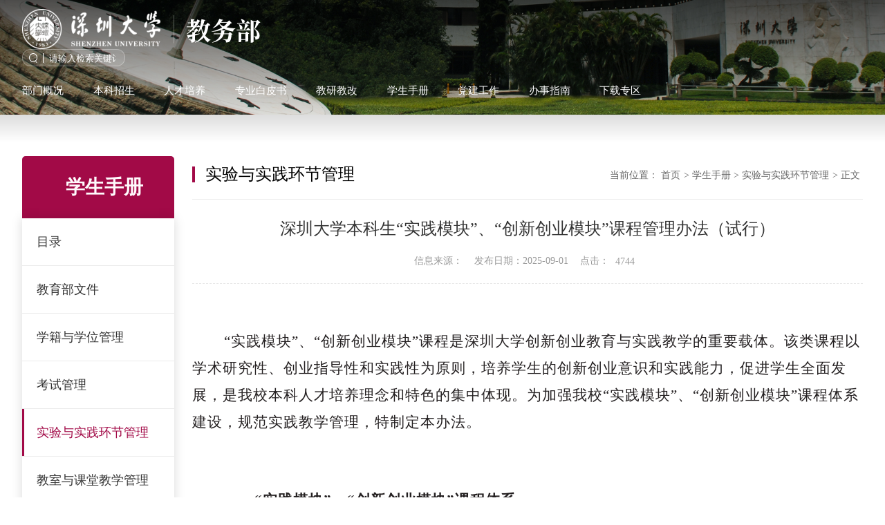

--- FILE ---
content_type: text/html
request_url: https://jwb.szu.edu.cn/info/1358/2014.htm
body_size: 53097
content:
<!DOCTYPE html>
<html lang="zh-CN">

<head>
    <meta charset="UTF-8">
    <meta name="viewport" content="width=device-width, initial-scale=1.0, maximum-scale=1.0, user-scalable=0,minimal-ui:ios">
    <meta http-equiv="X-UA-Compatible" content="ie=edge">
    <title>深圳大学本科生“实践模块”、“创新创业模块”课程管理办法（试行）-深圳大学教务部</title><meta name="pageType" content="3">
<meta name="pageTitle" content="深圳大学本科生“实践模块”、“创新创业模块”课程管理办法（试行）">
<META Name="keywords" Content="深圳大学教务部,模块,创新,创业,实践,管理,课程,本科生,大学,办法,深圳,试行" />
<META Name="description" Content="   “实践模块”、“创新创业模块”课程是深圳大学创新创业教育与实践教学的重要载体。该类课程以学术研究性、创业指导性和实践性为原则，培养学生的创新创业意识和实践能力，促进学生全面发展，是我校本科人才培养理念和特色的集中体现。为加强我校“实践模块”、“创新创业模块”课程体系建设，规范实践教学管理，特制定本办法。一、“实践模块”、“创新创业模块”课程体系课程类别课程组成学分要求学分性质实践模块实践类课..." />

    <link rel="stylesheet" href="../../style/slick.css">
    <link rel="stylesheet" href="../../style/public.css">
    <link rel="stylesheet" href="../../style/ny.css">

    <script src="../../js/jquery.js"></script>
    <script src="../../js/slick.js"></script>
    <script src="../../js/public.js"></script>


<!--Announced by Visual SiteBuilder 9-->
<script language="javascript" src="../../_sitegray/_sitegray.js"></script>
<!-- CustomerNO:77656262657232307c78475250505742000500004057 -->
<link rel="stylesheet" type="text/css" href="../../nry.vsb.css" />
<script type="text/javascript" src="/system/resource/js/counter.js"></script>
<script type="text/javascript">_jsq_(1358,'/nry.jsp',2014,2030169872)</script>
</head>

<body>
        <div class="header ">
        <div class="head wid flex">
            <div class="head-l ">
                <div class="logo ">
<!-- 网站logo图片地址请在本组件"内容配置-网站logo"处填写 -->
<a href="../../index.htm" title="深圳大学教务部"><img src="../../images/logo.png" alt="深圳大学教务部"></a></div>

            </div>
            <div class="head-r ">
                <div class="search"><!-- 3.1.3版本 -->



<script language="javascript" src="/system/resource/js/base64.js"></script><script language="javascript" src="/system/resource/js/jquery/jquery-latest.min.js"></script><script language="javascript" src="/system/resource/vue/vue.js"></script><script language="javascript" src="/system/resource/vue/bluebird.min.js"></script><script language="javascript" src="/system/resource/vue/axios.js"></script><script language="javascript" src="/system/resource/vue/polyfill.js"></script><script language="javascript" src="/system/resource/vue/token.js"></script><LINK href="/system/resource/vue/static/element/index.css" type="text/css" rel="stylesheet"><script language="javascript" src="/system/resource/vue/static/element/index.js"></script><script language="javascript" src="/system/resource/vue/static/public.js"></script><script language="javascript" src="/system/resource/openapp/search/js/containsHtmlTags.js"></script><script language="javascript" src="/system/resource/openapp/search/layui/layui.js"></script><style>
    #appu1 .qwss{
        height: 31px;
        font-size: 12px;
        min-width: 190px;
        max-width: 600px;
        width: 60%;
        margin-top: -15px;
        outline: none;
        padding-left: 10px;
        border-radius: 2px;
        border: 1px solid #e4e7ed;}
    #appu1 .tj{
        padding-left: 6px;
        letter-spacing: 5px;
        color: white;
        min-width: 53px;
        max-width: 150px;
        height: 32px;
        border: 0;
        border-radius: 2px;
        background-color: #1890FF;
        position: relative;
        top: 1px;
        width: 20%;
        margin-top: -15px;}
</style>
<div id="divu1"></div>
<script type="text/html" id="htmlu1">
    <div id="appu1">
        <div v-if="!isError">
        <span><input type="image" src="../../images/ser.png"  v-on:click="onSubmit()"></span>
            <input type="text"  placeholder="请输入检索关键词" autocomplete=off v-model=query.keyWord @keyup.enter="onSubmit">
  
        </div>
        <div v-if="isError" style="color: #b30216; font-size:18px;text-align: center;padding:20px;">
            应用维护中！
        </div>
    </div>
</script>
<script>
    $("#divu1").html($("#htmlu1").text());
</script>
<script>
    var appOwner = "2030169872";
    var token = gettoken(10);
    var urlPrefix = "/aop_component/";

    jQuery.support.cors = true;
    $.ajaxSetup({
        beforeSend: function (request, settings) {
            request.setRequestHeader("Authorization", token);
            request.setRequestHeader("owner", appOwner);
        }
    });

    new Vue({
        el: "#appu1",
        data: function () {
            return {
                query: {
                    keyWord: "",//搜索关键词
                    owner: appOwner,
                    token: token,
                    urlPrefix: urlPrefix,
                    lang:"i18n_zh_CN"
                },
                isError: false
            }
        },
        mounted: function () {
            var _this = this;
            // _this.init();
        },
        methods: {
            init: function(){
                $.ajax({
                    url: "/aop_component//webber/search/test",
                    type: "get",
                    success: function (response) {
                        if (response.code == "0000") {
                        } else if (response.code == "220") {
                            _this.isError = true;
                            console.log(response);
                        } else if (!response.code) {
                            _this.isError = true;
                            console.log(response);
                        }
                    },
                    error: function (response) {
                        _this.isError = true;
                    }
                });
            },
            onSubmit: function (e) {
                var url = "/aop_views/search/modules/resultpc/soso.html";
                if ("10" == "1" || "10" == "2") {
                    url = "" + url;
                }
                var _this = this;
                var query = _this.query;
                if (url.indexOf("?") > -1) {
                    url = url.split("?")[0];
                }
                if (query.keyWord) {
                    var query = new Base64().encode(JSON.stringify(query));
                    window.open(url + "?query=" + query);
                } else {
                    alert("请填写搜索内容")
                }
            },
        }
    })
</script>

<script>
   var appElementu1 = document.querySelector("#appu1");
   if (appElementu1 && appElementu1.__vue__) {

   } else {
      $("#divu1").html($("#htmlu1").text());
      var appOwner = "2030169872";   
      var urlPrefix = "/aop_component/";
      var ifLogin="";
      var token = ifLogin=='true'?gettoken(10, true).trim():'tourist';
      if (containsHtmlTags(token) || !token) { 
         token = 'tourist';
      }
      jQuery.support.cors = true;
      $.ajaxSetup({
        beforeSend: function (request, settings) {
            request.setRequestHeader("Authorization", token);
            request.setRequestHeader("owner", appOwner);
        }
      });
      var queryInfou1 = {
        query: {
            keyWord: "",//搜索关键词
            owner: appOwner,
            token: token,
            urlPrefix: urlPrefix,
            lang:"i18n_zh_CN"
        },
        isError: false
      };
      function keyUpFunu1(e){
        var theEvent = e || window.event;
        var keyCode = theEvent.keyCode || theEvent.which || theEvent.charCode;
        if(keyCode == 13){
          onSubmitu1();
        }
      };

      function onSubmitu1(e) {
        queryInfou1.query.keyWord= $("#appu1  .qwss").val();
        
        var url = "/aop_views/search/modules/resultpc/soso.html";      
        if ("10" == "1" || "10" == "2") {
           url = "" + url;
        }
        var query = queryInfou1.query;
        if (url.indexOf("?") > -1) {
            url = url.split("?")[0];
        }
        if (query.keyWord) {
            var query = new Base64().encode(JSON.stringify(query));
            window.open(url + "?query=" + query);
        } else {
            alert("请填写搜索内容")
        }
      };
   }
</script></div>
                <div class="head-nav "><div class="nav ">
    <ul class="flex ">
            <li><a href="../../bmgk1/bmjj.htm" title="部门概况">部门概况</a>
            <div>
                <div class="nav-ejbox ">
                    <ul>
                    <li><a href="../../bmgk1/bmjj.htm" title="部门简介">部门简介</a></li>

                    <li><a href="../../bmgk1/bmld.htm" title="部门领导">部门领导</a></li>

                    <li><a href="../../bmgk1/jgsz1.htm" title="机构设置">机构设置</a></li>
                    </ul>
                </div>
            </div>
        </li>
        <li><a href="https://zs.szu.edu.cn/index.htm" target="_blank" title="本科招生">本科招生</a>
        </li>
        <li><a href="../../rcpy/tspy.htm" title="人才培养">人才培养</a>
            <div>
                <div class="nav-ejbox ">
                    <ul>
                    <li><a href="../../rcpy/tspy.htm" title="特色培养">特色培养</a></li>

                    <li><a href="http://jingsai.szu.edu.cn/" title="学科竞赛">学科竞赛</a></li>
                    </ul>
                </div>
            </div>
        </li>
        <li><a href="../../zybps/clxy.htm" title="专业白皮书">专业白皮书</a>
        </li>
        <li><a href="../../jyjg/kcjs.htm" title="教研教改">教研教改</a>
            <div>
                <div class="nav-ejbox ">
                    <ul>
                    <li><a href="../../jyjg/kcjs.htm" title="课程建设">课程建设</a></li>

                    <li><a href="../../jyjg/jyxm.htm" title="教研项目">教研项目</a></li>

                    <li><a href="../../jyjg/jxjl1.htm" title="教学奖励">教学奖励</a></li>

                    <li><a href="../../jyjg/jxmsy/xzjxj.htm" title="教学名师">教学名师</a></li>
                    </ul>
                </div>
            </div>
        </li>
        <li class="active "><a href="../../xssc.htm" title="学生手册">学生手册</a>
            <div>
                <div class="nav-ejbox ">
                    <ul>
                    <li><a href="../../xssc/ml.htm" title="目录">目录</a></li>

                    <li><a href="../../xssc/jybwj.htm" title="教育部文件">教育部文件</a></li>

                    <li><a href="../../xssc/xjyxwgl.htm" title="学籍与学位管理">学籍与学位管理</a></li>

                    <li><a href="../../xssc/ksgl.htm" title="考试管理">考试管理</a></li>

                    <li><a href="../../xssc/syysjhjgl.htm" title="实验与实践环节管理">实验与实践环节管理</a></li>

                    <li><a href="../../xssc/jsyktjxgl.htm" title="教室与课堂教学管理">教室与课堂教学管理</a></li>

                    <li><a href="../../xssc/MOOCkcgl.htm" title="MOOC课程管理">MOOC课程管理</a></li>
                    </ul>
                </div>
            </div>
        </li>
        <li><a href="../../djgz.htm" title="党建工作">党建工作</a>
        </li>
        <li><a href="../../bszn1/sksjb.htm" title="办事指南">办事指南</a>
            <div>
                <div class="nav-ejbox ">
                    <ul>
                    <li><a href="../../bszn1/sksjb.htm" title="上课时间表">上课时间表</a></li>

                    <li><a href="../../bszn1/xjsw1/xjyd.htm" title="学籍事务">学籍事务</a></li>

                    <li><a href="../../bszn1/kssw.htm" title="考试事务">考试事务</a></li>

                    <li><a href="../../bszn1/sjjx.htm" title="实践教学">实践教学</a></li>

                    <li><a href="../../bszn1/jcsw.htm" title="教材事务">教材事务</a></li>

                    <li><a href="../../bszn1/zhsw.htm" title="综合事务">综合事务</a></li>
                    </ul>
                </div>
            </div>
        </li>
        <li><a href="../../xzzq1/jxyxs.htm" title="下载专区">下载专区</a>
            <div>
                <div class="nav-ejbox ">
                    <ul>
                    <li><a href="../../xzzq1/jxyxs.htm" title="教学运行室">教学运行室</a></li>

                    <li><a href="../../xzzq1/kws.htm" title="考务室">考务室</a></li>

                    <li><a href="../../xzzq1/xjs.htm" title="学籍室">学籍室</a></li>

                    <li><a href="../../xzzq1/zbysjjx.htm" title="质保与实践教学">质保与实践教学</a></li>
                    </ul>
                </div>
            </div>
        </li>
    </ul>
</div></div>
            </div>

        </div>
    </div>
    <!-- 移动端导航 -->
    <div class="top ">
        <div class="wap wap-menu ">
            <img src="../../images/menu.png" class="menu " alt=" ">
            <img src="../../images/close.png" class="close-menu " alt=" ">
        </div>
    </div>
    <div class="wap m-head ">
        <div class="m-logo ">
            
<!-- 网站logo图片地址请在本组件"内容配置-网站logo"处填写 -->
<a href="../../index.htm" title="深圳大学教务部"><img src="../../images/logo.png" alt="深圳大学教务部"></a>
        </div>
        <div class="m-nav ">
            <div class="m-search"><!-- 3.1.3版本 -->



<style>
    #appu4 .qwss{
        height: 31px;
        font-size: 12px;
        min-width: 190px;
        max-width: 600px;
        width: 60%;
        margin-top: -15px;
        outline: none;
        padding-left: 10px;
        border-radius: 2px;
        border: 1px solid #e4e7ed;}
    #appu4 .tj{
        padding-left: 6px;
        letter-spacing: 5px;
        color: white;
        min-width: 53px;
        max-width: 150px;
        height: 32px;
        border: 0;
        border-radius: 2px;
        background-color: #1890FF;
        position: relative;
        top: 1px;
        width: 20%;
        margin-top: -15px;}
</style>
<div id="divu4"></div>
<script type="text/html" id="htmlu4">
    <div id="appu4">
        <div v-if="!isError">
            <input type="text"  placeholder="请输入内容" autocomplete=off v-model=query.keyWord @keyup.enter="onSubmit">
           <input type="image" src="../../images/ser.png" v-on:click="onSubmit()">
         
        </div>
        <div v-if="isError" style="color: #b30216; font-size:18px;text-align: center;padding:20px;">
            应用维护中！
        </div>
    </div>
</script>
<script>
    $("#divu4").html($("#htmlu4").text());
</script>
<script>
    var appOwner = "2030169872";
    var token = gettoken(10);
    var urlPrefix = "/aop_component/";

    jQuery.support.cors = true;
    $.ajaxSetup({
        beforeSend: function (request, settings) {
            request.setRequestHeader("Authorization", token);
            request.setRequestHeader("owner", appOwner);
        }
    });

    new Vue({
        el: "#appu4",
        data: function () {
            return {
                query: {
                    keyWord: "",//搜索关键词
                    owner: appOwner,
                    token: token,
                    urlPrefix: urlPrefix,
                    lang:"i18n_zh_CN"
                },
                isError: false
            }
        },
        mounted: function () {
            var _this = this;
            // _this.init();
        },
        methods: {
            init: function(){
                $.ajax({
                    url: "/aop_component//webber/search/test",
                    type: "get",
                    success: function (response) {
                        if (response.code == "0000") {
                        } else if (response.code == "220") {
                            _this.isError = true;
                            console.log(response);
                        } else if (!response.code) {
                            _this.isError = true;
                            console.log(response);
                        }
                    },
                    error: function (response) {
                        _this.isError = true;
                    }
                });
            },
            onSubmit: function (e) {
                var url = "/aop_views/search/modules/resultpc/soso.html";
                if ("10" == "1" || "10" == "2") {
                    url = "" + url;
                }
                var _this = this;
                var query = _this.query;
                if (url.indexOf("?") > -1) {
                    url = url.split("?")[0];
                }
                if (query.keyWord) {
                    var query = new Base64().encode(JSON.stringify(query));
                    window.open(url + "?query=" + query);
                } else {
                    alert("请填写搜索内容")
                }
            },
        }
    })
</script>

<script>
   var appElementu4 = document.querySelector("#appu4");
   if (appElementu4 && appElementu4.__vue__) {

   } else {
      $("#divu4").html($("#htmlu4").text());
      var appOwner = "2030169872";   
      var urlPrefix = "/aop_component/";
      var ifLogin="";
      var token = ifLogin=='true'?gettoken(10, true).trim():'tourist';
      if (containsHtmlTags(token) || !token) { 
         token = 'tourist';
      }
      jQuery.support.cors = true;
      $.ajaxSetup({
        beforeSend: function (request, settings) {
            request.setRequestHeader("Authorization", token);
            request.setRequestHeader("owner", appOwner);
        }
      });
      var queryInfou4 = {
        query: {
            keyWord: "",//搜索关键词
            owner: appOwner,
            token: token,
            urlPrefix: urlPrefix,
            lang:"i18n_zh_CN"
        },
        isError: false
      };
      function keyUpFunu4(e){
        var theEvent = e || window.event;
        var keyCode = theEvent.keyCode || theEvent.which || theEvent.charCode;
        if(keyCode == 13){
          onSubmitu4();
        }
      };

      function onSubmitu4(e) {
        queryInfou4.query.keyWord= $("#appu4  .qwss").val();
        
        var url = "/aop_views/search/modules/resultpc/soso.html";      
        if ("10" == "1" || "10" == "2") {
           url = "" + url;
        }
        var query = queryInfou4.query;
        if (url.indexOf("?") > -1) {
            url = url.split("?")[0];
        }
        if (query.keyWord) {
            var query = new Base64().encode(JSON.stringify(query));
            window.open(url + "?query=" + query);
        } else {
            alert("请填写搜索内容")
        }
      };
   }
</script></div>
            <ul class=" ">    <li>
       <a href="../../bmgk1/bmjj.htm" title="部门概况">部门概况</a><span></span>
            <ul>
                    <li><a href="../../bmgk1/bmjj.htm" title="部门简介">部门简介</a></li>
                    <li><a href="../../bmgk1/bmld.htm" title="部门领导">部门领导</a></li>
                    <li><a href="../../bmgk1/jgsz1.htm" title="机构设置">机构设置</a></li>
            </ul>
    </li>
    <li>
       <a href="https://zs.szu.edu.cn/index.htm" target="_blank" title="本科招生">本科招生</a><span></span>
    </li>
    <li>
       <a href="../../rcpy/tspy.htm" title="人才培养">人才培养</a><span></span>
            <ul>
                    <li><a href="../../rcpy/tspy.htm" title="特色培养">特色培养</a></li>
                    <li><a href="http://jingsai.szu.edu.cn/" title="学科竞赛">学科竞赛</a></li>
            </ul>
    </li>
    <li>
       <a href="../../zybps/clxy.htm" title="专业白皮书">专业白皮书</a><span></span>
            <ul>
                    <li><a href="../../zybps/clxy.htm" title="材料学院">材料学院</a></li>
                    <li><a href="../../zybps/cbxy.htm" title="传播学院">传播学院</a></li>
                    <li><a href="../../zybps/dzyxxgcxy.htm" title="电子与信息工程学院">电子与信息工程学院</a></li>
                    <li><a href="../../zybps/fxy.htm" title="法学院">法学院</a></li>
                    <li><a href="../../zybps/zfglxy.htm" title="政府管理学院">政府管理学院</a></li>
                    <li><a href="../../zybps/glxy.htm" title="管理学院">管理学院</a></li>
                    <li><a href="../../zybps/hxyhjgcxy.htm" title="化学与环境工程学院">化学与环境工程学院</a></li>
                    <li><a href="../../zybps/jdykzgcxy.htm" title="机电与控制工程学院">机电与控制工程学院</a></li>
                    <li><a href="../../zybps/jsjyrjxy.htm" title="计算机与软件学院">计算机与软件学院</a></li>
                    <li><a href="../../zybps/jzycsghxy.htm" title="建筑与城市规划学院">建筑与城市规划学院</a></li>
                    <li><a href="../../zybps/jrkjxy.htm" title="金融科技学院">金融科技学院</a></li>
                    <li><a href="../../zybps/jjxy.htm" title="经济学院">经济学院</a></li>
                    <li><a href="../../zybps/jyxb.htm" title="教育学部">教育学部</a></li>
                    <li><a href="../../zybps/rwxy.htm" title="人文学院">人文学院</a></li>
                    <li><a href="../../zybps/smyhykxxy.htm" title="生命与海洋科学学院">生命与海洋科学学院</a></li>
                    <li><a href="../../zybps/sxkxxy.htm" title="数学科学学院">数学科学学院</a></li>
                    <li><a href="../../zybps/tmyjtgcxy.htm" title="土木与交通工程学院">土木与交通工程学院</a></li>
                    <li><a href="../../zybps/tyxy.htm" title="体育学院">体育学院</a></li>
                    <li><a href="../../zybps/wgyxy.htm" title="外国语学院">外国语学院</a></li>
                    <li><a href="../../zybps/wlygdgcxy.htm" title="物理与光电工程学院">物理与光电工程学院</a></li>
                    <li><a href="../../zybps/xlxy.htm" title="心理学院">心理学院</a></li>
                    <li><a href="../../zybps/yxb.htm" title="医学部">医学部</a></li>
                    <li><a href="../../zybps/ysxb.htm" title="艺术学部">艺术学部</a></li>
                    <li><a href="../../zybps/szntjrkjxy.htm" title="深圳南特金融科技学院">深圳南特金融科技学院</a></li>
            </ul>
    </li>
    <li>
       <a href="../../jyjg/kcjs.htm" title="教研教改">教研教改</a><span></span>
            <ul>
                    <li><a href="../../jyjg/kcjs.htm" title="课程建设">课程建设</a></li>
                    <li><a href="../../jyjg/jyxm.htm" title="教研项目">教研项目</a></li>
                    <li><a href="../../jyjg/jxjl1.htm" title="教学奖励">教学奖励</a></li>
                    <li><a href="../../jyjg/jxmsy/xzjxj.htm" title="教学名师">教学名师</a></li>
            </ul>
    </li>
    <li>
       <a href="../../xssc.htm" title="学生手册">学生手册</a><span></span>
            <ul>
                    <li><a href="../../xssc/ml.htm" title="目录">目录</a></li>
                    <li><a href="../../xssc/jybwj.htm" title="教育部文件">教育部文件</a></li>
                    <li><a href="../../xssc/xjyxwgl.htm" title="学籍与学位管理">学籍与学位管理</a></li>
                    <li><a href="../../xssc/ksgl.htm" title="考试管理">考试管理</a></li>
                    <li><a href="../../xssc/syysjhjgl.htm" title="实验与实践环节管理">实验与实践环节管理</a></li>
                    <li><a href="../../xssc/jsyktjxgl.htm" title="教室与课堂教学管理">教室与课堂教学管理</a></li>
                    <li><a href="../../xssc/MOOCkcgl.htm" title="MOOC课程管理">MOOC课程管理</a></li>
            </ul>
    </li>
    <li>
       <a href="../../djgz.htm" title="党建工作">党建工作</a><span></span>
    </li>
    <li>
       <a href="../../bszn1/sksjb.htm" title="办事指南">办事指南</a><span></span>
            <ul>
                    <li><a href="../../bszn1/sksjb.htm" title="上课时间表">上课时间表</a></li>
                    <li><a href="../../bszn1/xjsw1/xjyd.htm" title="学籍事务">学籍事务</a></li>
                    <li><a href="../../bszn1/kssw.htm" title="考试事务">考试事务</a></li>
                    <li><a href="../../bszn1/sjjx.htm" title="实践教学">实践教学</a></li>
                    <li><a href="../../bszn1/jcsw.htm" title="教材事务">教材事务</a></li>
                    <li><a href="../../bszn1/zhsw.htm" title="综合事务">综合事务</a></li>
            </ul>
    </li>
    <li>
       <a href="../../xzzq1/jxyxs.htm" title="下载专区">下载专区</a><span></span>
            <ul>
                    <li><a href="../../xzzq1/jxyxs.htm" title="教学运行室">教学运行室</a></li>
                    <li><a href="../../xzzq1/kws.htm" title="考务室">考务室</a></li>
                    <li><a href="../../xzzq1/xjs.htm" title="学籍室">学籍室</a></li>
                    <li><a href="../../xzzq1/zbysjjx.htm" title="质保与实践教学">质保与实践教学</a></li>
            </ul>
    </li>
</ul>
        </div>
    </div>
    <div class="banner"><img src="../../images/neiban2.jpg" /></div>
    <div class="nymain">
        <div class="wid">
            <div class="channl-menu leftNav"><h2>学生手册<span></span></h2>
<ul>
<li class=""><a href="../../xssc/ml.htm" title="目录">目录</a></li>
<li class=""><a href="../../xssc/jybwj.htm" title="教育部文件">教育部文件</a></li>
<li class=""><a href="../../xssc/xjyxwgl.htm" title="学籍与学位管理">学籍与学位管理</a></li>
<li class=""><a href="../../xssc/ksgl.htm" title="考试管理">考试管理</a></li>
<li class="active on"><a href="../../xssc/syysjhjgl.htm" title="实验与实践环节管理">实验与实践环节管理</a></li>
<li class=""><a href="../../xssc/jsyktjxgl.htm" title="教室与课堂教学管理">教室与课堂教学管理</a></li>
<li class=""><a href="../../xssc/MOOCkcgl.htm" title="MOOC课程管理">MOOC课程管理</a></li>
</ul>    
</div>
            <div class="ny-right">
                <div class="position d">
                    <div class="">
                        <h3>
实验与实践环节管理</h3>
                        <div><span>当前位置：</span> 
                        <a href="../../index.htm">首页</a>
               <span>&gt;</span>
                <a href="../../xssc.htm">学生手册</a>
               <span>&gt;</span>
                <a href="../../xssc/syysjhjgl.htm">实验与实践环节管理</a>
               <span>&gt;</span>
               <a href="" class="position-dq">正文</a>
</div>
                    </div>
                </div>
                <div class="art-main">

<script language="javascript" src="/system/resource/js/dynclicks.js"></script><script language="javascript" src="../../_dwr/interface/NewsvoteDWR.js"></script><script language="javascript" src="../../_dwr/engine.js"></script><script language="javascript" src="/system/resource/js/news/newscontent.js"></script><script language="javascript" src="/system/resource/js/news/zepto.min.js"></script><script language="javascript" src="/system/resource/js/ajax.js"></script><LINK href="/system/resource/js/photoswipe/photoswipe.css" type="text/css" rel="stylesheet"><LINK href="/system/resource/js/photoswipe/default-skin.css" type="text/css" rel="stylesheet"><script language="javascript" src="/system/resource/js/photoswipe/photoswipe.min.js"></script><script language="javascript" src="/system/resource/js/photoswipe/photoswipe-ui-default.min.js"></script><script language="javascript" src="/system/resource/contentImgPreview/js/preview.js"></script>
<script>window.addEventListener('load', function(){getImages('#vsb_content')})</script>
<form name="_newscontent_fromname">
<div class="art-tit cont-tit d">
                        <h3>深圳大学本科生“实践模块”、“创新创业模块”课程管理办法（试行）</h3>
                        <p>
                            <span>信息来源：
    </span>
                            <span>发布日期：2025-09-01</span>
                            <span>点击：<script>_showDynClicks("wbnews", 2030169872, 2014)</script></span>
                        </p>
                    </div>
    <div id="vsb_content" class="art-body d"><div class="v_news_content">
<p style="text-align: left; line-height: 37px;"><span style="color: rgb(0, 0, 0); letter-spacing: 1px; font-family: 仿宋_gb2312; font-size: 21px;">&nbsp;&nbsp; </span></p><p style="line-height: 37px; text-indent: 46px; -ms-text-autospace:;"><span style="color: rgb(35, 31, 32); letter-spacing: 1px; font-family: 仿宋_gb2312; font-size: 21px;"></span></p><p style="line-height: 37px; text-indent: 46px; -ms-text-autospace:;"><span style="color: rgb(35, 31, 32); letter-spacing: 1px; font-family: 仿宋_gb2312; font-size: 21px;">“实践模块”、“创新创业模块”课程是深圳大学创新创业教育与实践教学的重要载体。该类课程以学术研究性、创业指导性和实践性为原则，培养学生的创新创业意识和实践能力，促进学生全面发展，是我校本科人才培养理念和特色的集中体现。为加强我校“实践模块”、“创新创业模块”课程体系建设，规范实践教学管理，特制定本办法。</span></p><p style="line-height: 37px; text-indent: 46px;"><br></p><p style="line-height: 37px; text-indent: 46px;"><br></p><p style="line-height: 37px; text-indent: 46px;"><strong><span style="color: rgb(35, 31, 32); letter-spacing: 1px; font-family: 仿宋_gb2312; font-size: 21px;"><span style="font-family: 仿宋_GB2312;">一、</span><span style="font-family: 仿宋_GB2312;">“实践模块”、“创新创业模块”课程体系</span></span></strong></p><div class="tableContainer" style="width:100%;overflow-x:auto"><table width="680" align="center" cellspacing="0"><tbody><tr class="firstRow" style="height: 19px;"><td width="179" valign="center" colspan="2" style="padding: 0px 7px; border: 1px solid windowtext;"><p style="text-align: center; line-height: 37px;"><strong><span style="font-family: 仿宋_gb2312; font-size: 21px;">课程类别</span></strong></p></td><td width="189" valign="center" style="padding: 0px 7px; border: 1px solid windowtext;"><p style="text-align: center; line-height: 37px;"><strong><span style="font-family: 仿宋_gb2312; font-size: 21px;">课程组成</span></strong></p></td><td width="170" valign="center" style="padding: 0px 7px; border: 1px solid windowtext;"><p style="text-align: center; line-height: 37px;"><strong><span style="font-family: 仿宋_gb2312; font-size: 21px;">学分要求</span></strong></p></td><td width="142" nowrap valign="center" style="padding: 0px 7px; border: 1px solid windowtext;"><p style="text-align: center; line-height: 37px;"><strong><span style="font-family: 仿宋_gb2312; font-size: 21px;">学分性质</span></strong></p></td></tr><tr style="height: 22px;"><td width="64" valign="center" rowspan="5" style="border-width: medium 1px 1px; border-style: none solid solid; border-color: currentColor windowtext windowtext; padding: 0px 7px;"><p style="text-align: center; line-height: 37px;"><span style="font-family: 仿宋_gb2312; font-size: 21px;">实践模块</span></p></td><td width="115" valign="center" rowspan="5" style="border-width: medium 1px 1px; border-style: none solid solid; border-color: currentColor windowtext windowtext; padding: 0px 7px;"><p style="text-align: center; line-height: 37px;"><span style="font-family: 仿宋_gb2312; font-size: 21px;">实践类课程</span></p></td><td width="189" valign="center" style="border-width: medium 1px 1px; border-style: none solid solid; border-color: currentColor windowtext windowtext; padding: 0px 7px;"><p style="text-align: center; line-height: 37px;"><span style="font-family: 仿宋_gb2312; font-size: 21px;">军事技能</span></p></td><td width="170" valign="center" style="border-width: medium 1px 1px; border-style: none solid solid; border-color: currentColor windowtext windowtext; padding: 0px 7px;"><p style="text-align: center; line-height: 37px;"><span style="font-family: 仿宋_gb2312; font-size: 21px;">2</span></p></td><td width="142" nowrap valign="center" rowspan="5" style="padding: 0px 7px; border: 1px solid windowtext;"><p style="text-align: center; line-height: 37px;"><span style="font-family: 仿宋_gb2312; font-size: 21px;">必修</span></p></td></tr><tr style="height: 20px;"><td width="189" valign="center" style="border-width: medium 1px 1px; border-style: none solid solid; border-color: currentColor windowtext windowtext; padding: 0px 7px;"><p style="text-align: center; line-height: 37px;"><span style="font-family: 仿宋_gb2312; font-size: 21px;">思政与社会实践</span></p></td><td width="170" valign="center" style="border-width: medium 1px 1px; border-style: none solid solid; border-color: currentColor windowtext windowtext; padding: 0px 7px;"><p style="text-align: center; line-height: 37px;"><span style="font-family: 仿宋_gb2312; font-size: 21px;">2</span></p></td></tr><tr style="height: 10px;"><td width="189" valign="center" style="border-width: medium 1px 1px; border-style: none solid solid; border-color: currentColor windowtext windowtext; padding: 0px 7px;"><p style="text-align: center; line-height: 37px;"><span style="font-family: 仿宋_gb2312; font-size: 21px;">各类实习</span></p></td><td width="170" valign="center" style="border-width: medium 1px 1px; border-style: none solid solid; border-color: currentColor windowtext windowtext; padding: 0px 7px;"><p style="text-align: center; line-height: 37px;"><span style="font-family: 仿宋_gb2312; font-size: 21px;"><span style="font-family: 仿宋_GB2312;">至少</span><span style="font-family: 仿宋_GB2312;">2学分</span></span></p></td></tr><tr style="height: 36px;"><td width="189" valign="center" style="border-width: medium 1px 1px; border-style: none solid solid; border-color: currentColor windowtext windowtext; padding: 0px 7px;"><p style="text-align: center; line-height: 37px;"><span style="font-family: 仿宋_gb2312; font-size: 21px;">各类实践课程</span></p></td><td width="170" valign="center" style="border-width: medium 1px 1px; border-style: none solid solid; border-color: currentColor windowtext windowtext; padding: 0px 7px;"><p style="text-align: center; line-height: 37px;"><span style="font-family: 仿宋_gb2312; font-size: 21px;">各专业按总学分要求设定</span></p></td></tr><tr style="height: 36px;"><td width="189" valign="center" style="border-width: medium 1px 1px; border-style: none solid solid; border-color: currentColor windowtext windowtext; padding: 0px 7px;"><p style="text-align: center; line-height: 37px;"><span style="font-family: 仿宋_gb2312; font-size: 21px;">毕业论文（设计）</span></p></td><td width="170" valign="center" style="border-width: medium 1px 1px; border-style: none solid solid; border-color: currentColor windowtext windowtext; padding: 0px 7px;"><p style="text-align: center; line-height: 37px;"><span style="font-family: 仿宋_gb2312; font-size: 21px;"><span style="font-family: 仿宋_GB2312;">理工</span><span style="font-family: 仿宋_GB2312;">10学分；其他8学分</span></span></p></td></tr><tr style="height: 22px;"><td width="64" valign="center" rowspan="5" style="border-width: medium 1px 1px; border-style: none solid solid; border-color: currentColor windowtext windowtext; padding: 0px 7px;"><p style="text-align: center; line-height: 37px;"><span style="font-family: 仿宋_gb2312; font-size: 21px;">创新创业模块</span></p></td><td width="115" valign="center" rowspan="5" style="border-width: medium 1px 1px; border-style: none solid solid; border-color: currentColor windowtext windowtext; padding: 0px 7px;"><p style="text-align: center; line-height: 37px;"><span style="font-family: 仿宋_gb2312; font-size: 21px;">创新创业课程</span></p></td><td width="189" valign="center" style="border-width: medium 1px 1px; border-style: none solid solid; border-color: currentColor windowtext windowtext; padding: 0px 7px;"><p style="text-align: center; line-height: 37px;"><span style="font-family: 仿宋_gb2312; font-size: 21px;">创新创业基础课</span></p></td><td width="170" valign="center" style="border-width: medium 1px 1px; border-style: none solid solid; border-color: currentColor windowtext windowtext; padding: 0px 7px;"><p style="text-align: center; line-height: 37px;"><span style="font-family: 仿宋_gb2312; font-size: 21px;">1</span></p></td><td width="142" nowrap valign="center" style="border-width: medium 1px 1px; border-style: none solid solid; border-color: currentColor windowtext windowtext; padding: 0px 7px;"><p style="text-align: center; line-height: 37px;"><span style="font-family: 仿宋_gb2312; font-size: 21px;">必修</span></p></td></tr><tr style="height: 22px;"><td width="189" valign="center" style="border-width: medium 1px 1px; border-style: none solid solid; border-color: currentColor windowtext windowtext; padding: 0px 7px;"><p style="text-align: center; line-height: 37px;"><span style="font-family: 仿宋_gb2312; font-size: 21px;">创新领航讲座</span></p></td><td width="170" valign="center" style="border-width: medium 1px 1px; border-style: none solid solid; border-color: currentColor windowtext windowtext; padding: 0px 7px;"><p style="text-align: center; line-height: 37px;"><span style="font-family: 仿宋_gb2312; font-size: 21px;">1</span></p></td><td width="142" nowrap valign="center" style="border-width: medium 1px 1px; border-style: none solid solid; border-color: currentColor windowtext windowtext; padding: 0px 7px;"><p style="text-align: center; line-height: 37px;"><span style="font-family: 仿宋_gb2312; font-size: 21px;">必修</span></p></td></tr><tr style="height: 22px;"><td width="189" valign="center" style="border-width: medium 1px 1px; border-style: none solid solid; border-color: currentColor windowtext windowtext; padding: 0px 7px;"><p style="text-align: center; line-height: 37px;"><span style="font-family: 仿宋_gb2312; font-size: 21px;">创业指导课程</span></p></td><td width="170" valign="center" rowspan="3" style="border-width: medium 1px 1px; border-style: none solid solid; border-color: currentColor windowtext windowtext; padding: 0px 7px;"><p style="text-align: center; line-height: 37px;"><span style="font-family: 仿宋_gb2312; font-size: 21px;">1</span></p></td><td width="142" nowrap valign="center" rowspan="3" style="border-width: medium 1px 1px; border-style: none solid solid; border-color: currentColor windowtext windowtext; padding: 0px 7px;"><p style="text-align: center; line-height: 37px;"><span style="font-family: 仿宋_gb2312; font-size: 21px;">限制性选修</span></p></td></tr><tr style="height: 20px;"><td width="189" valign="center" style="border-width: medium 1px 1px; border-style: none solid solid; border-color: currentColor windowtext windowtext; padding: 0px 7px;"><p style="text-align: center; line-height: 37px;"><span style="font-family: 仿宋_gb2312; font-size: 21px;">创新创业短课</span></p></td></tr><tr style="height: 10px;"><td width="189" valign="center" style="border-width: medium 1px 1px; border-style: none solid solid; border-color: currentColor windowtext windowtext; padding: 0px 7px;"><p style="text-align: center; line-height: 37px;"><span style="font-family: 仿宋_gb2312; font-size: 21px;">创新创业自主实践</span></p></td></tr></tbody></table></div><p style="line-height: 37px; text-indent: 43px;"><strong> </strong></p><p style="line-height: 37px; text-indent: 43px;"><strong><span style="font-family: 仿宋_gb2312; font-size: 21px;">二、课程要求与学分设置</span></strong></p><p style="line-height: 37px; text-indent: 43px;"><span style="font-family: 仿宋_gb2312; font-size: 21px;"><span style="font-family: 仿宋_GB2312;">（一）</span><span style="font-family: 仿宋_GB2312;">“实践模块”课程</span></span></p><p style="line-height: 37px; text-indent: 43px;"><span style="font-family: 仿宋_gb2312; font-size: 21px;">实践模块包括军事技能、思政与社会实践、各类实习、各类专业实践、毕业论文（设计），全校各专业学生必修。</span></p><p style="line-height: 37px; text-indent: 43px;"><span style="font-family: 仿宋_gb2312; font-size: 21px;">1.军事技能：第一学期集中安排，2-3周，2学分。</span></p><p style="line-height: 37px; text-indent: 43px;"><span style="font-family: 仿宋_gb2312; font-size: 21px;">2.思政与社会实践：含思政主题教育、劳动教育、美育教育，以及服务实践、调研实践和跨文化实践等各类社会实践活动，2学分。</span></p><p style="line-height: 37px; text-indent: 43px;"><span style="font-family: 仿宋_gb2312; font-size: 21px;">3.各类实习：包括认识实习、生产实习、专业实习、毕业实习、教育实习、教育见习等。实习类型及学时学分要求由各专业根据《普通高等学校本科专业类教学质量国家标准》和专业认证需要设置，总学分不少于2学分。原则上实习（或见习）1学分对应36学时或1周，学分数、学时数由各专业根据实习时间和具体实习工作性质确定，并报教务部审核。</span></p><p style="line-height: 37px; text-indent: 43px;"><span style="font-family: 仿宋_gb2312; font-size: 21px;">4.各类实践课程：包括课程设计、技能训练、综合实验等，由各专业根据《普通高等学校本科专业类教学质量国家标准》和专业认证需要自定。</span></p><p style="line-height: 37px; text-indent: 43px;"><span style="font-family: 仿宋_gb2312; font-size: 21px;">5.毕业论文（设计）：最后一学年，不低于10周，理工类10学分，文科类8学分。允许学生将优秀创新创业项目申请为毕业设计（论文）。</span></p><p style="line-height: 37px; text-indent: 48px;"><span style="letter-spacing: 1px; font-family: 仿宋_gb2312; font-size: 21px;"><span style="font-family: 仿宋_GB2312;">（二）</span><span style="font-family: 仿宋_GB2312;">“创新创业模块”课程</span></span></p><p style="line-height: 37px; text-indent: 43px;"><span style="font-family: 仿宋_gb2312; font-size: 21px;"><span style="font-family: 仿宋_GB2312;">创新创业模块分为创新创业基础课、创新领航讲座和创新创业限制性选修课三部分。创新创业限制选修课包括创业指导课程、创新创业短课与创新创业自主实践三个类别，要求学生至少选修</span><span style="font-family: 仿宋_GB2312;">1学分。</span></span></p><p style="line-height: 37px; text-indent: 43px;"><span style="font-family: 仿宋_gb2312; font-size: 21px;">1.</span><span style="font-family: 仿宋_gb2312; font-size: 21px;"><span style="font-family: 仿宋_GB2312;">创新创业基础课：</span><span style="font-family: 仿宋_GB2312;">1学分，必修。原则上第4学期开设。</span></span></p><p style="line-height: 37px; text-indent: 43px;"><span style="font-family: 仿宋_gb2312; font-size: 21px;">2.创新领航讲座：第一学年开设创新领航系列讲座，学生按要求参与足够数量的讲座获得必修的1学分。</span></p><p style="line-height: 37px; text-indent: 43px;"><span style="font-family: 仿宋_gb2312; font-size: 21px;">3.创业指导课程：以线上MOOC形式组织教学，每门课程1学分，选修，</span><span style="font-family: 仿宋_gb2312; font-size: 21px;">不限制选修学期。</span></p><p style="line-height: 37px; text-indent: 43px;"><span style="font-family: 仿宋_gb2312; font-size: 21px;">4.创新创业短课：</span></p><p style="line-height: 37px; text-indent: 43px;"><span style="font-family: 仿宋_gb2312; font-size: 21px;"><span style="font-family: 仿宋_GB2312;">（</span><span style="font-family: 仿宋_GB2312;">1）创新科研短课：分为科研项目短课及专题研讨短课，以短课形式集中授课，每门课程18学时，1学分；</span></span></p><p style="line-height: 37px; text-indent: 43px;"><span style="font-family: 仿宋_gb2312; font-size: 21px;"><span style="font-family: 仿宋_GB2312;">（</span><span style="font-family: 仿宋_GB2312;">2）创业实战短课：以短课形式集中进行，每门课程18学时，1学分。</span></span></p><p style="line-height: 37px; text-indent: 43px;"><span style="font-family: 仿宋_gb2312; font-size: 21px;">5.创新创业自主实践：</span><span style="font-family: 仿宋_gb2312; font-size: 21px;">含创新创业训练计划、创新奖励学分两部分。强化对学生创新创业能力的培养。鼓励学生自主参加各类课外科技创新及创业实践活动并获得奖励学分，促进学生全面发展；允许学生通过学科竞赛、科学研究、发明创造、技术开发、发明专利、发表论文等方式获取学分。</span></p><p style="line-height: 37px; text-indent: 43px;"><br></p><p style="line-height: 37px; text-indent: 43px;"><strong><span style="font-family: 仿宋_gb2312; font-size: 21px;">三、组织与管理</span></strong></p><p style="line-height: 37px; text-indent: 43px;"><span style="font-family: 仿宋_gb2312; font-size: 21px;">（一）实践模块课程除军事训练外，由各学院负责组织完成，并向教务部提交成绩数据和相关档案。</span></p><p style="line-height: 37px; text-indent: 43px;"><span style="font-family: 仿宋_gb2312; font-size: 21px;"><span style="font-family: 仿宋_GB2312;">（二）创新创业模块属于实践教学内容，学分属于非收费实践教学学分，学分作为创新创业学分，计入</span><span style="font-family: 仿宋_GB2312;">“创新创业实践成绩单”，不计入绩点。</span></span></p><p style="line-height: 37px; text-indent: 43px;"><span style="font-family: 仿宋_gb2312; font-size: 21px;"><span style="font-family: 仿宋_GB2312;">（三）创新创业基础课由学校统一建设，以网课形式授课，原则上第</span><span style="font-family: 仿宋_GB2312;">4学期开设。该类是创新创业通识课程，以未来为导向，增强学生自我规划、发展和创新能力，使学生掌握创新和创业的基础知识和理论。该课程采取过程性考核方式，包括学习过程评价和商业计划实践两部分。课程成绩认定形式为“合格”和“不合格”。</span></span></p><p style="line-height: 37px; text-indent: 43px;"><span style="font-family: 仿宋_gb2312; font-size: 21px;">（四）创新创业短课实施短课制，该类课程采取过程性考核方式，不设期末考试。创新科研短课要求固定授课时间，采取集中授课或集中研讨的方式。创业实战短课由于实践安排灵活，授课时间在固定原则的基础上，依据实际课程需求调整，采用多元化授课方式。</span></p><p style="line-height: 37px; text-indent: 43px;"><br></p><p style="line-height: 37px; text-indent: 43px;"><strong><span style="font-family: 仿宋_gb2312; font-size: 21px;">四、附则</span></strong></p><p style="line-height: 37px; text-indent: 43px;"><span style="font-family: 仿宋_gb2312; font-size: 21px;">（一）本办法由教务部负责解释。</span></p><p style="line-height: 37px; text-indent: 43px;"><span style="font-family: 仿宋_gb2312; font-size: 21px;"><span style="font-family: 仿宋_GB2312;">（二）本办法自</span><span style="font-family: 仿宋_GB2312;">2021级新生开始执行。</span></span></p><p style="text-align: right; line-height: 37px; text-indent: 43px;"><br></p><p style="text-align: right; line-height: 37px; text-indent: 43px;"><span style="background: rgb(255, 255, 255); color: rgb(51, 51, 51); font-family: 仿宋_gb2312; font-size: 21px;"><span style="font-family: 仿宋_GB2312;">深圳大学教务部</span></span></p><p style="text-align: right; line-height: 37px; text-indent: 43px;"><span style="background: rgb(255, 255, 255); color: rgb(51, 51, 51); font-family: 仿宋_gb2312; font-size: 21px;"><span style="font-family: 仿宋_GB2312;">2021年7月30日</span></span></p><p style="line-height: 37px; text-indent: 46px; -ms-text-autospace:;"><span style="background: rgb(255, 255, 255); color: rgb(51, 51, 51); font-family: 仿宋_gb2312; font-size: 21px;"><span style="font-family: 仿宋_GB2312;"></span></span><br></p><p style="text-align: left; line-height: 37px;"><span style="background: white; color: rgb(51, 51, 51); font-family: 仿宋_gb2312; font-size: 21px;"></span><br></p><p style="line-height: 37px; text-indent: 43px;"><span style="color: rgb(0, 0, 0);">&nbsp;</span></p><p>&nbsp;</p>
</div></div><div id="div_vote_id"></div>
    <div class="art-info">
    <div class="pnext">
        <p>上一条：<a href="2013.htm">深圳大学大学生创新创业训练计划管理办法（修订）</a></p>
        <p>下一条：<a href="2015.htm">深圳大学本科生创新创业自主实践学分认定办法</a></p>
    </div>
</div>
</form>

</div>
            </div>

            <div class="clear"></div>
        </div>
    </div>

    <div class="footer">
        <div class="wid">
            <div class="foot-c">
                <div class="foot-l"><script language="javascript" src="/system/resource/js/openlink.js"></script><h2>友情链接：</h2><UL>
    <LI><a href="http://www.moe.gov.cn/" title="" onclick="_addDynClicks(&#34;wburl&#34;, 2030169872, 95258)">中华人民共和国教育部</a></li>
    <LI><a href="https://www.szu.edu.cn/index.htm" title="" onclick="_addDynClicks(&#34;wburl&#34;, 2030169872, 98064)">深大主页</a></li>
    <LI><a href="https://www.chsi.com.cn/" title="" onclick="_addDynClicks(&#34;wburl&#34;, 2030169872, 98065)">学信网</a></li>
    <LI><a href="http://www.gdhed.edu.cn/" title="" onclick="_addDynClicks(&#34;wburl&#34;, 2030169872, 95259)">广东省教育厅</a></li>
    <LI><a href="http://ehall.szu.edu.cn/jwapp/sys/crwycjcx/entrance.do?t_s=1590570146264" title="" onclick="_addDynClicks(&#34;wburl&#34;, 2030169872, 95261)">学位外语成绩</a></li>
    <LI><a href="http://ehall.szu.edu.cn/new/index.html" title="" onclick="_addDynClicks(&#34;wburl&#34;, 2030169872, 95260)">Ehall</a></li>
</UL></div>
                <div class="foot-m"><script language="javascript" src="/system/resource/js/news/mp4video.js"></script>
<h2>联系我们：</h2><p><span>邮编：518060 </span><span> 联系电话：0755-26536118</span></p> 
<p><span> 成绩证明核验邮箱：ungradszu@szu.edu.cn</span></p> 
<p><span> 地址：深圳市南山区南海大道3688号深圳大学汇元楼二楼</span></p></div>
                <div class="foot-r">        
            <div class="ewm"><img src="../../images/ew.jpg" alt="微信公众号" width="85px"></div>
                                <p>微信公众号</p>
</div>

            </div>
        </div>
        <div class="fd"><div class="wid">
              <p>版权所有：深圳大学教务部</p>
            </div></div>

    </div>





</body>




</html>




















--- FILE ---
content_type: text/html;charset=UTF-8
request_url: https://jwb.szu.edu.cn/system/resource/code/news/click/dynclicks.jsp?clickid=2014&owner=2030169872&clicktype=wbnews
body_size: 86
content:
4744

--- FILE ---
content_type: text/css
request_url: https://jwb.szu.edu.cn/style/public.css
body_size: 18390
content:
@charset "utf-8";
* {
    padding: 0;
    margin: 0;
    -webkit-box-sizing: border-box;
    -moz-box-sizing: border-box;
    box-sizing: border-box;
    outline: none;
}

@font-face {
    font-family: "sisong";
    src: url(../style/fonts/sySong.woff);
}

@font-face {
    font-family: "ss-normal";
    src: url(../style/fonts/SOURCEHANSERIFCN-SEMIBOLD.OTF);
}

html,
body {
    color: #333;
    font-size: 16px;
    font-family: "微软雅黑";
    margin-left: auto !important;
    margin-right: auto !important;
    text-align: left;
}

html {
    font-size: 100px;
}

@media screen and (max-width:1800px) {
    html {
        font-size: 95px;
    }
}

@media screen and (max-width:1600px) {
    html {
        font-size: 90px;
    }
}

@media screen and (max-width:1400px) {
    html {
        font-size: 85px;
    }
}

@media screen and (max-width:1200px) {
    html {
        font-size: 80px;
    }
}

@media(min-width: 1200px) {
    @media (-webkit-min-device-pixel-ratio: 1.5), (min-resolution: 120dpi) {}
    @media (-webkit-min-device-pixel-ratio: 1.05) {
        @media screen and (min-width: 1920px) {
            html {
                font-size: 100px !important;
            }
        }
        @media screen and (max-width:1920px) {
            html {
                font-size: 95.5px !important;
            }
        }
    }
    @media (-webkit-min-device-pixel-ratio: 1.1) {
        @media screen and (min-width: 1920px) {
            html {
                font-size: 100px !important;
            }
        }
        @media screen and (max-width:1920px) {
            html {
                font-size: 92.5px !important;
            }
        }
    }
    @media (-webkit-min-device-pixel-ratio: 1.15) {
        @media screen and (min-width: 1920px) {
            html {
                font-size: 80px !important;
            }
        }
        @media screen and (max-width:1920px) {
            html {
                font-size: 87px !important;
            }
        }
    }
    @media (-webkit-min-device-pixel-ratio: 1.20) {
        @media screen and (min-width: 1920px) {
            html {
                font-size: 80px !important;
            }
        }
        @media screen and (max-width:1920px) {
            html {
                font-size: 84px !important;
            }
        }
    }
    /* 屏幕分辨率放大为 125 */
    @media (-webkit-min-device-pixel-ratio: 1.25) {
        @media screen and (min-width: 1920px) {
            html {
                font-size: 80px !important;
            }
        }
        @media screen and (max-width:1920px) {
            html {
                font-size: 80px !important;
            }
        }
    }
    /* 屏幕分辨率放大为 150 */
    @media (-webkit-min-device-pixel-ratio: 1.5) {
        @media screen and (min-width: 1920px) {
            html {
                font-size: 80px !important;
            }
        }
        @media screen and (max-width:1920px) {
            html {
                font-size: 70px !important;
            }
        }
    }
}

@media screen and (min-width:1024px) {
     ::-webkit-scrollbar {
        width: 6px;
        height: 9px;
    }
     ::-webkit-scrollbar-track {
        width: 3px;
        background: rgba(0, 0, 0, .5);
        -webkit-border-radius: 2em;
        -moz-border-radius: 2em;
        border-radius: 2em;
    }
     ::-webkit-scrollbar-thumb {
        background-color: #A20A47;
        background-clip: padding-box;
        min-height: 28px;
        -webkit-border-radius: 2em;
        -moz-border-radius: 2em;
        border-radius: 2em;
    }
     ::-webkit-scrollbar-thumb:hover {
        background-color: #ef9e12
    }
}

.l1 {
    display: block;
    overflow: hidden;
    text-overflow: ellipsis;
    white-space: nowrap;
}

.l2 {
    overflow: hidden;
    text-overflow: ellipsis;
    display: -webkit-box;
    -webkit-line-clamp: 2;
    -webkit-box-orient: vertical;
}

.l3 {
    overflow: hidden;
    text-overflow: ellipsis;
    display: -webkit-box;
    -webkit-line-clamp: 3;
    -webkit-box-orient: vertical;
}

.wid {
    position: relative;
    width: 16rem;
    max-width: 95%;
    margin: 0 auto;
}

@media screen and (max-width:1024px) {
    .header {
        display: none;
    }
    .wid {
        width: auto;
        max-width: none;
        margin: 0 auto;
        padding-left: 10px;
        padding-right: 10px;
    }
}

body .clear {
    clear: both;
    height: 0 !important;
    width: 0 !important;
    border: none !important;
    margin: 0 !important;
    padding: 0 !important;
    float: none !important;
}

li {
    list-style: none;
}

a {
    text-decoration: none;
}

img,
input {
    border: 0;
    outline: none;
}

.wap {
    display: none !important;
}

.top>img.wap {
    display: none;
}

.flex {
    display: flex;
    display: -webkit-flex;
    flex-wrap: wrap;
}

.icon:hover img {
    animation: jello 1s linear;
}

@keyframes jello {
    from,
    11.1%,
    to {
        -webkit-transform: none;
        -moz-transform: none;
        transform: translate(-50%, -50%);
    }
    22.2% {
        -webkit-transform: translate(-50%, -50%) skewX(-12.5deg) skewY(-12.5deg);
        -moz-transform: translate(-50%, -50%) skewX(-12.5deg) skewY(-12.5deg);
        transform: translate(-50%, -50%) skewX(-12.5deg) skewY(-12.5deg)
    }
    33.3% {
        -webkit-transform: translate(-50%, -50%) skewX(6.25deg) skewY(6.25deg);
        -moz-transform: translate(-50%, -50%) skewX(6.25deg) skewY(6.25deg);
        transform: translate(-50%, -50%) skewX(6.25deg) skewY(6.25deg)
    }
    44.4% {
        -webkit-transform: translate(-50%, -50%) skewX(-3.125deg) skewY(-3.125deg);
        -moz-transform: translate(-50%, -50%) skewX(-3.125deg) skewY(-3.125deg);
        transform: translate(-50%, -50%) skewX(-3.125deg) skewY(-3.125deg)
    }
    55.5% {
        -webkit-transform: translate(-50%, -50%) skewX(1.5625deg) skewY(1.5625deg);
        -moz-transform: translate(-50%, -50%) skewX(1.5625deg) skewY(1.5625deg);
        transform: translate(-50%, -50%) skewX(1.5625deg) skewY(1.5625deg)
    }
    66.6% {
        -webkit-transform: translate(-50%, -50%) skewX(-.78125deg) skewY(-.78125deg);
        -moz-transform: translate(-50%, -50%) skewX(-.78125deg) skewY(-.78125deg);
        transform: translate(-50%, -50%) skewX(-.78125deg) skewY(-.78125deg)
    }
    77.7% {
        -webkit-transform: translate(-50%, -50%) skewX(0.390625deg) skewY(0.390625deg);
        -moz-transform: translate(-50%, -50%) skewX(0.390625deg) skewY(0.390625deg);
        transform: translate(-50%, -50%) skewX(0.390625deg) skewY(0.390625deg)
    }
    88.8% {
        -webkit-transform: translate(-50%, -50%) skewX(-.1953125deg) skewY(-.1953125deg);
        -moz-transform: translate(-50%, -50%) skewX(-.1953125deg) skewY(-.1953125deg);
        transform: translate(-50%, -50%) skewX(-.1953125deg) skewY(-.1953125deg)
    }
}


/* 搜索框 */

.header {
    position: fixed;
    top: 0;
    left: 0;
    right: 0;
    z-index: 9999;
}

.header::before {
    content: "";
    position: absolute;
    height: 2.53rem;
    top: 0px;
    left: 0px;
    right: 0px;
    transition: all 0.6s;
    opacity: 1;
    visibility: visible;
    background: url(../images/headbg.png) center top;
    background-size: 100% 100%;
}

.header.xg::before {
    height: 1.15rem;
    background: #A20A47;
}

.header.xg .head {
    padding: .15rem 0;
}

.head {
    position: relative;
    padding: .15rem 0;
    align-items: center;
    justify-content: space-between;
    z-index: 99;
}

.logo {
    overflow: hidden;
}

.logo a {
    position: relative;
    transition: all 0.5s;
    top: 0;
}

.logo a {
    display: block;
}

.logo a img {
    display: block;
}

.head-r {
    display: flex;
    justify-content: center;
    flex-direction: column;
    align-items: end;
}

.head-nav {
    position: relative;
    z-index: 9;
}

.nav {
    margin-top: .1rem;
}

.nav>ul {
    font-size: 0;
    text-align: center;
}

.nav>ul>li {
    text-align: center;
    position: relative;
    margin-left: .5rem;
}

.nav>ul>li.active>a {}

.nav>ul>li:first-child {
    margin-left: 0;
    border-left: none;
}

.nav>ul>li>a {
    display: block;
    line-height: 0.6rem;
    color: #fff;
    text-align: center;
    position: relative;
    transition: all 0.3s;
    font-size: 0.18rem;
}

.nav>ul>li>a::after {
    content: "";
    position: absolute;
    left: 50%;
    transform: translateX(-50%);
    bottom: 0;
    border-bottom: 0.05rem solid transparent;
    border-left: 0.05rem solid transparent;
    border-right: 0.05rem solid transparent;
}

.nav>ul>li.on>a::after {
    border-bottom: 0.05rem solid #ffffff;
}

.nav>ul>li>div {
    position: absolute;
    top: 150%;
    left: 50%;
    transform: translateX(-50%);
    width: 100%;
    min-width: 1.9rem;
    background: #fff;
    z-index: 9999;
    line-height: normal;
    padding: 0.09rem;
    opacity: 0;
    display: none;
    /* border-top: 0.01rem dashed #fff; */
}

.nav>ul>li>a::after {
    content: "";
    position: absolute;
    left: 50%;
    transform: translateX(-50%);
    bottom: 0;
    border-bottom: 0.08rem solid rgba(255, 255, 255);
    border-left: 0.1rem solid transparent;
    border-right: 0.1rem solid transparent;
    display: none;
}

.nav>ul>li:hover>a::after {
    display: block;
}

.nav>ul>li .nav-ejbox {
    position: relative;
    z-index: 9;
}

.nav>ul>li ul {
    overflow: hidden;
}

.nav>ul>li>div ul li {
    line-height: .4rem;
    text-align: center;
}

.nav>ul>li>div ul>li a {
    display: block;
    font-size: 0.16rem;
    color: #333;
    position: relative;
}

.nav>ul>li>div ul>li a::before {
    content: "";
    position: absolute;
    left: 0;
    top: 50%;
    transform: translateY(-50%);
    width: 0.04rem;
    height: 0.04rem;
    border-radius: 50%;
}

.nav>ul>li>div ul>li a:hover {
    background: #A20A47;
    color: #fff;
}

.search {
    position: relative;
    width: 1.75rem;
    height: 0.3rem;
    border-radius: 0.3rem;
    background: rgba(255, 255, 255, 0.1);
    font-size: 0;
    border: 0.005rem solid rgba(255, 255, 255, 0.3);
    vertical-align: middle;
    padding-left: 0.35rem;
    padding-right: 0.15rem;
}

.search input[type="text"] {
    padding-left: 0.1rem;
    width: 100%;
    height: 0.3rem;
    line-height: 0.3rem;
    vertical-align: middle;
    background-color: transparent;
    color: #fff;
}

.search input::placeholder {
    font-size: 13px;
    color: #fff;
}

.search span {
    position: absolute;
    padding-right: 0.1rem;
    border-right: 0.005rem solid #FFFFFF;
    left: 0.1rem;
    top: 50%;
    transform: translateY(-50%);
}

.search input[type="image"] {
    vertical-align: middle;
}

.top {
    max-width: 19.2rem;
    margin: 0 auto;
    position: fixed;
    right: 0.1rem;
    top: 0.18rem;
    width: 0.25rem;
    height: 0.25rem;
    z-index: 9999;
}

.top>img {
    display: block;
    width: 100%;
}

.wap-menu {
    position: absolute;
    top: 0;
    right: 0;
    z-index: 99999;
    font-size: 0;
}

.wap-menu img {
    height: 25px;
}

.close-menu {
    display: none;
    position: absolute;
    right: 0;
    top: 0;
}


/* nav */

.next-back img {
    display: block;
    width: auto !important;
    height: auto !important;
}

.pic {
    padding-top: 75%;
    position: relative;
    overflow: hidden;
}

.pic img {
    position: absolute;
    left: 0;
    top: 0;
    width: 100%;
    height: 100%;
    transition: all 1s;
    object-fit: cover;
}

.pic img:hover {
    transform: scale(1.05);
}

.footer {
    background: url(../images/foot-bg.jpg) no-repeat center center;
    background-size: cover;
    position: relative;
}

.foot-c {
    display: flex;
    justify-content: space-between;
    padding: .7rem 0 .5rem 0;
}


/* .foot-c>div {
    width: 333.333%;
} */

.foot-c h2 {
    font-size: 0.16rem;
    color: #fff;
    font-weight: normal;
}

.foot-l {
    width: 32%;
}

.foot-l ul li {
    display: inline-block;
    margin-top: .15rem;
    width: 32.5%;
}

.foot-l ul li a {
    padding-right: .15rem;
    display: block;
    font-size: 0.14rem;
    font-weight: normal;
    line-height: 0.2rem;
    color: #FFFFFF;
}

.foot-m {
    position: relative;
    padding: 0 2.2rem;
}

.foot-m::before {
    content: "";
    position: absolute;
    left: 0;
    top: 50%;
    transform: translateY(-50%);
    width: 1px;
    height: 72px;
    background: rgba(255, 255, 255, 0.2);
}

.foot-m::after {
    content: "";
    position: absolute;
    right: 0;
    top: 50%;
    transform: translateY(-50%);
    width: 1px;
    height: 72px;
    background: rgba(255, 255, 255, 0.2);
}

.foot-m p {
    margin-top: .15rem;
}

.foot-m p span {
    padding-right: .15rem;
    display: inline-block;
    font-size: 0.14rem;
    font-weight: normal;
    line-height: 0.2rem;
    color: #FFFFFF;
}

.foot-r {
    text-align: center;
}

.foot-r p {
    font-size: .14rem;
    color: rgba(255, 255, 255, 0.7);
}

.fd {
    border-top: 1px solid rgba(255, 255, 255, 0.2);
    padding: 0.18rem 0;
    text-align: center;
}

.fd p {
    font-size: 0.16rem;
    color: rgba(255, 255, 255, 0.7);
}


/* 公共代码版块 */

.titline i {
    display: inline;
    font-style: normal;
    position: relative;
    background-image: linear-gradient(#c47d5f, #c47d5f);
    background-position: right bottom;
    background-size: 0 1px;
    background-repeat: no-repeat;
    transition: background-size 1s;
}

a:hover .titline i {
    background-position: left bottom;
    background-size: 100% 1px;
    font-weight: inherit;
    color: inherit;
}

@media screen and (max-width:1400px) {
    .px1400 {
        padding-left: 10px;
        padding-right: 10px;
    }
}

@media screen and (max-width:1200px) {
    .nav>ul>li {
        margin-left: .15rem;
    }
    .logo a img {
        height: .58rem;
    }
    .foot-m {
        padding: 0;
    }
    .foot-m::before,
    .foot-m::after {
        display: none;
    }
    .foot-c {
        flex-wrap: wrap;
    }
    .foot-l {
        width: 100%;
        margin-bottom: .15rem;
    }
}

@media screen and (max-width:1024px) {
    body {
        padding-top: 60px !important;
    }
    .pc {
        display: none !important;
    }
    .wap {
        display: block !important;
    }
    .m-head {
        position: fixed;
        top: 0;
        left: 0;
        right: 0;
        background: #A20A47;
        z-index: 999;
        padding: 10px;
        box-shadow: 0 0 10px rgba(0, 0, 0, .1);
    }
    .m-logo {
        font-size: 0;
    }
    .m-logo a {
        font-size: 0;
        line-height: 40px;
        display: block;
    }
    .m-logo img {
        max-height: 40px;
        max-width: 80%;
        vertical-align: middle;
    }
    .m-tlink {
        padding: 10px 15px 0 15px;
    }
    .m-tlink a {
        font-size: 12px;
        margin-right: 5px;
        margin-bottom: 5px;
        color: #fff;
        display: inline-block;
        line-height: 24px;
        background: #fff;
        color: #304174;
        line-height: 24px;
        padding: 0 15px;
        border-radius: 5px;
    }
    .m-search {
        margin: 0 15px;
        padding-right: 50px;
        padding-left: 10px;
        padding-top: 5px;
        padding-bottom: 5px;
        position: relative;
        line-height: 35px;
        /* background: #fff; */
        margin-top: 15px;
        border: 1px solid #fff;
    }
    .m-search input[type="text"] {
        display: block;
        width: 100%;
        line-height: 25px;
        background: none;
        color: #fff;
    }
    .m-search input[type="text"]::placeholder {
        color: #fff;
    }
    .m-search input[type="image"] {
        position: absolute;
        right: 10px;
        top: 10px;
        height: 15px;
    }
    .m-nav {
        position: fixed;
        top: 60px;
        right: -100%;
        bottom: 0;
        z-index: 999;
        background: #A20A47;
        overflow-y: auto;
        width: 100%;
        max-width: 375px;
    }
    .m-nav ul {
        padding: 0 15px;
        /* border-top: 1px solid rgba(255, 255, 255, 0.2); */
    }
    .m-nav ul li {
        border-bottom: 1px solid rgba(255, 255, 255, 0.2);
        position: relative;
    }
    .m-nav ul li>span.on {
        transform: rotateZ(90deg);
    }
    .m-nav ul li ul {
        display: none;
    }
    .m-nav ul li ul li {
        border: none;
    }
    .m-nav>ul>li a {
        display: block;
        font-size: 14px;
        line-height: 20px;
        padding: 15px 0;
        position: relative;
        color: #fff;
    }
    .m-nav>ul>li ul li a {
        padding: 10px 0;
    }
    .m-nav>ul>li ul li:nth-child(1) a {
        padding-top: 0;
    }
    .m-nav>ul>li>span {
        position: absolute;
        width: 20px;
        height: 20px;
        background: url(../images/m-nav_down.png) no-repeat;
        background-size: 14px 14px;
        background-position: center center;
        right: 0;
        top: 15px;
        cursor: pointer;
        display: block;
        color: #fff;
        transition: all 0.3s;
    }
}

@media screen and (max-width:1000px) {}

@media screen and (max-width:600px) {
    .foot-l ul li {
        width: 48%;
        margin-top: .1rem;
    }
    .foot-c {
        padding-top: .15rem;
        padding-bottom: .15rem;
    }
    .foot-m p {
        margin-top: .1rem;
    }
    .foot-m {
        width: 100%;
        margin-bottom: .15rem;
    }
    .foot-r {
        width: 100%;
        text-align: center;
    }
}

--- FILE ---
content_type: text/css
request_url: https://jwb.szu.edu.cn/style/ny.css
body_size: 25778
content:
@charset "UTF-8";
.head {
    transition: all 1s;
}

html,
body {
   
}

.banner img {
    display: block;
    width: 100%;
}

.pagination {
    text-align: center;
    font-size: 0;
    padding-top: 0.5rem;
}

.pagination a {
    display: inline-block;
    border: 0.01rem solid #dcdcdc;
    padding: 0 0.12rem;
    height: 0.35rem;
    font-size: 0.14rem;
    line-height: 0.35rem;
    text-align: center;
    color: #666;
    margin: 0 0.07rem;
}

.pagination a.active {
    background: #A20A47;
    color: #fff;
    border: 1px solid #A20A47;
}

.pagination a:hover {
    background: #A20A47;
    color: #fff;
    border: 1px solid #A20A47;
}

.pagination span {
    display: inline-block;
    font-size: 14px;
}

#nymain {
  
    background-size: 1920px auto;
    background-position: center bottom;
}

.nymain {
    position: relative;
    padding-bottom: 50px;
    margin-top: 60px;
    min-height: 410px;
}

.nymain::before {}

.nymain .leftNav {
    float: left;
    width: 220px;
    position: relative;
    margin-right: 50px;
}

.nymain .leftNav>h2 {
    line-height: 90px;
    color: #fffafc;
    font-size: 28px;
    overflow: hidden;
    text-align: center;
    background-color: #A20A47;
    border-radius: 5px 5px 0px 0px;
}

.nymain .leftNav>h2 img {
    vertical-align: middle;
    margin-right: 10px;
    margin-top: -5px;
}

.nymain .leftNav p {
    margin-left: 20px;
    font-size: 26px;
    font-weight: 600;
    color: #fff;
    padding: 20px 0;
}

.nymain .leftNav>ul {
    box-shadow: 0px 0px 15px 0px rgba(0, 0, 0, 0.15);
    background-position: right bottom;
    position: relative;
}

.nymain .leftNav>ul::before {
    content: "";
    position: absolute;
    left: 0;
    right: 20px;
    bottom: 70px;
    top: 0;
    /* background: #fff; */
}

.nymain .leftNav>ul::after {}

.nymain .leftNav>ul>li {
    position: relative;
    border-top: 1px solid #ebebeb;
}

.nymain .leftNav>ul>li:first-child {
    border-top: none;
}

.nymain .leftNav ul li a {
    display: block;
    font-size: 18px;
    color: #333;
    line-height: 68px;
    padding-left: 18px;
    border-left: 3px solid transparent;
}

.nymain .leftNav>ul>li>span {
    position: absolute;
    width: 25px;
    height: 25px;
    right: 10px;
    top: 20px;
    line-height: 50px;
    background: url(../images/sub_left_down4.png) no-repeat center center;
    background-size: .1rem auto;
    cursor: pointer;
    transition: all 0.3s;
}


/* .nymain .leftNav>ul>li.on>span {
    transform: rotate(90deg);
} */

.nymain .leftNav>ul>li.on>a {
    color: #A20A47;
}

.nymain .leftNav>ul>li.on>span {
    transform: rotate(90deg);
}

.nymain .leftNav>ul>li.activ {
    background: #dadada;
}

.nymain .leftNav>ul>li.active>a {
    color: #A20A47;
    border-left: 3px solid #A20A47;
}

.nymain .leftNav ul li:hover {}

.nymain .leftNav ul li.active {}

.nymain .leftNav ul li.active ul {
    display: block;
}

.nymain .leftNav ul li a:hover {
    background-position: 31px center;
    color: #A20A47;
}

.nymain .leftNav>ul>li>ul {
    display: none;
    padding-top: 0;
    padding-bottom: 0;
    padding-right: 0;
    border-top: 1px solid #eeeeee;
}

.nymain .leftNav>ul>li>ul>li>a {
    font-size: 0.16rem;
    line-height: 0.46rem;
    /* border-top: 1px solid #eeeeee; */
    /* padding-left: 65px; */
    color: #666666;
}

.ny-right {
    overflow: hidden;
    padding-top: 15px;
}

.ny-rcom {
    font-size: 24px;
    color: #A20A47;
    margin-bottom: 15px;
    font-weight: normal;
}

.position {}

.position>div {
    position: relative;
    text-align: right;
    font-size: 0;
    line-height: 0.3rem;
    border-bottom: 0.01rem solid #ededed;
    padding-bottom: 0.25rem;
}

.position h3 {
    font-size: 0.28rem;
    line-height: 0.28rem;
    font-weight: normal;
    color: #000000;
    text-align: left;
    bottom: 0;
    left: 0;
    float: left;
    border-left: 0.05rem solid #A20A47;
    padding-left: 15px;
}

.position h3::after {
    content: "";
}

.position span {
    color: #666666;
    font-size: 0.16rem;
    vertical-align: middle;
}

.position img {
    height: 0.16rem;
    vertical-align: middle;
    margin-right: 0.05rem;
    display: none;
}

.position a {
    font-size: 0.16rem;
    margin: 0 0.05rem;
    vertical-align: middle;
    color: #666666;
}

.position a:hover {
    color: #A20A47;
}

.ind_art_box {
    padding: 30px 0;
}

.ind_art h3 {
    text-align: center;
    font-size: 20px;
    font-weight: 900;
    text-indent: 0;
    color: rgba(0, 0, 0, .85);
}

.ind_art h4 {
    font-weight: 900;
    line-height: 1.5;
    margin: 2em 0;
    color: rgba(0, 0, 0, 0.65);
}

.ind_art p.noIndent {
    text-indent: 0
}

.ind_art_main p {
    color: rgba(0, 0, 0, .6);
    line-height: 2.5em;
    text-indent: 2em;
}

.ind_art .c img {
    display: block;
    width: 300px;
    margin: 0 auto;
}

.ind_art p.noTitle {
    font-weight: 400;
    font-size: 14px;
    text-align: left;
    text-indent: 2em;
}

.timg-list {
    margin-top: 20px;
}

.timg-list ul li a {
    display: block;
    transition: all 0.3s;
    padding: 30px;
    background: #fff;
    margin-top: 45px;
}

.timg-list ul li a h3 {
    font-size: 20px;
    color: #333333;
    line-height: 32px;
    overflow: hidden;
    white-space: nowrap;
    text-overflow: ellipsis;
    font-weight: normal;
    clear: both;
    margin-top: 15px;
}

.timg-list ul li a>div {
    overflow: hidden;
}

.timg-list-img {
    float: left;
    width: 330px;
    margin-right: 35px;
}

.timg-list ul li a .pic {
    padding-top: 60.5%;
}

.timg-list ul li a:hover h3 {
    color: #A20A47;
}

.timg-list ul li a:hover span {
    border-color: #fff;
    color: rgba(255, 255, 255, .8);
}

.timg-list ul li a:hover span b {
    color: #fff;
}

.timg-linfo {
    overflow: hidden;
}

.timg-linfo p {
    font-size: 16px;
    line-height: 28px;
    color: rgba(102, 102, 102, .6);
    height: 56px;
    white-space: pre-wrap;
    text-overflow: -o-ellipsis-lastline;
    overflow: hidden;
    text-overflow: ellipsis;
    display: -webkit-box;
    -webkit-line-clamp: 2;
    line-clamp: 2;
    -webkit-box-orient: vertical;
    margin: 10px 0 0 0;
}

.timg-linfo div {
    overflow: hidden;
}

.timg-linfo span {
    display: block;
    color: rgba(153, 153, 153, .8);
    font-size: 14px;
    background-position: left center;
    line-height: 20px;
    float: left;
    border-bottom: solid 2px #A20A47;
    padding-bottom: 12px;
}

.timg-linfo span b {
    font-size: 24px;
    font-weight: 600;
    color: #A20A47;
    margin-right: 5px;
    display: inline-block;
    vertical-align: baseline;
}

.timg-list ul li a:hover {
    background: #A20A47;
}

.timg-list ul li a:hover h3 {
    color: #fff;
    border-color: rgba(229, 229, 229, .2);
}

.timg-list ul li a:hover p {
    color: rgba(255, 255, 255, .6);
}


/* 图片列表 */

.img-lists ul {
    overflow: hidden;
    margin-top: 0.1rem;
}

.img-lists ul li {
    float: left;
    width: 30%;
    margin-top: 0.35rem;
    margin-left: 5%;
    transition: all 0.3s;
    position: relative;
    top: 0;
}

.img-lists ul li:nth-child(3n+1) {
    margin-left: 0;
}

.img-lists ul li:hover {
    /* box-shadow: 0 0 0.1rem rgba(51, 51, 51, 0.16); */
    top: -0.1rem;
}

.img-lists ul li:hover .info p {
    color: #A20A47;
    font-weight: 600;
}

.img-lists ul li a {
    display: block;
    width: 100%;
}

.img-lists ul li a .pic {
    padding-top: 56%;
}

.img-lists ul li a>img {
    display: block;
    width: 100%;
    height: 1.96rem;
}

.img-lists ul li a>div.info {
    padding: 0.1rem 0.1rem 0.1rem 0.1rem;
    font-size: 0;
    background-position: left center;
}

.img-lists ul li a>div.info p {
    color: #333333;
    font-size: 0.16rem;
    overflow: hidden;
    text-overflow: ellipsis;
    white-space: nowrap;
}

.img-lists ul li a>div.info img {
    height: 0.14rem;
    vertical-align: middle;
}

.img-lists ul li a>div.info span {
    font-size: 0.14rem;
    display: inline-block;
    margin-left: 0.05rem;
    color: #999;
    vertical-align: middle;
}

.art-main .art-tit h3 {
    text-align: center;
    color: #333333;
    font-weight: normal;
    font-size: 0.28rem;
    font-weight: normal;
    margin-top: 0.3rem;
}

.art-main .art-tit h4 {
    text-align: center;
    color: #666666;
    font-weight: normal;
    font-size: 0.18rem;
    margin-top: 0.3rem;
}

.art-main .art-body {
    padding-top: 0.3rem;
}
.art-body table{margin:0 auto;}
.art-main .art-body p {
    color: #333333;
    text-indent: 2em;
    font-size: 0.16rem;
    line-height: 0.34rem;
}

.art-main .art-body img {
    max-width: 80% !important;
    display: block;
    margin: 0.3rem auto;
}

.art-main .cont-tit p {
    font-size: 0;
    text-align: center;
    padding-top: 0.25rem;
    padding-bottom: 0.25rem;
    line-height: 0.24rem;
    background: bottom;
    border-bottom: 0.01rem dashed rgba(204, 204, 204, .5);
}

.art-main .cont-tit p img {
    display: inline-block;
    vertical-align: middle;
    height: 0.16rem;
    margin-right: 0.05rem;
}

.art-main .cont-tit p .liulan {
    margin-left: 0.5rem;
}

.art-main .cont-tit p span {
    display: inline-block;
    vertical-align: middle;
    font-size: 0.16rem;
    color: #999999;
    margin: 0 0.1rem;
}

.art-info {
    border-top: 0.01rem dashed #eaeaea;
    margin-top: 0.25rem;
}

.pnext {
    margin-top: 0.25rem;
}

.pnext p {
    text-indent: initial;
    font-size: 0.16rem;
    line-height: 0.36rem;
    color: #333333;
}

.pnext p a {
    font-size: 0.14rem;
    color: #333333;
}

.pnext p:hover {
    color: #A20A47;
}

.pnext p:hover a {
    color: #A20A47;
}

.szdw {
    margin-top: 0.08rem;
}

.szdw ul {
    font-size: 0;
}

.szdw ul li {
    box-sizing: border-box;
    display: inline-block;
    padding-top: 0.67rem;
    font-size: 0;
    width: 49%;
    margin-left: 2%;
}

.szdw ul li:nth-child(2n + 1) {
    margin-left: 0;
}

.szdw ul li .z {
    display: block;
}

.szdw ul li:hover .zi1 {
    border-bottom: 0.02rem solid #A20A47;
    box-shadow: 0.1rem 0 0.1rem #eee;
}

.szdw .aaa {
    float: left;
    width: 1.8rem;
}

.szdw .zi1 {
    overflow: hidden;
    padding-left: 0.25rem;
    padding-top: 0.1rem;
    padding-right: 0.2rem;
    padding-bottom: 0.08rem;
    border-bottom: 0.02rem solid transparent;
    transition: all 0.5s;
}

.szdw .pic {
    padding-top: 127%;
}

.szdw .zi1 h4 {
    font-size: 0.18rem;
    line-height: 0.3rem;
    color: #333;
    font-weight: 700;
    white-space: nowrap;
    overflow: hidden;
    text-overflow: ellipsis;
}

.szdw .zi1 p {
    font-size: 0.15rem;
    line-height: 0.25rem;
    height: 0.5rem;
    overflow: hidden;
    color: #666;
    margin-top: 0.2rem;
    margin-bottom: 0.35rem;
    /* border-bottom: 0.01rem solid #ccc; */
}

.szdw .zi1 a {
    display: block;
}

.szdw .zi1 span {
    display: block;
    font-size: 0.14rem;
    line-height: 0.3rem;
    color: #A20A47;
    padding-top: 0.12rem;
    border-top: 0.01rem solid #ccc;
}

.col-main {
    float: left;
    width: 75%;
    padding-top: 0.5rem
}

.col-side {
    float: right;
    width: 23.34%;
    padding-top: 0.6rem
}

.m-txt5 {
    overflow: hidden;
    padding: 0.1rem 0 0.39rem
}

.m-txt5 .pics {
    float: left;
    width: 2.62rem;
    margin-right: 0.3rem
}

.m-txt5 .pics .pic {
    padding-top: 134%;
}

.m-txt5 .pics img {
    display: block;
    width: 100%
}

.m-txt5 .txt {
    overflow: hidden;
    font-size: 0.16rem;
    line-height: 1.75;
    color: #333
}

.m-txt5 p {
    font-size: 0.16rem;
}

.m-txt5 .m-tit3 {
    margin-bottom: 0.34rem;
    font-size: 0.22rem;
    color: #333;
    font-weight: 700;
    line-height: 1;
    margin-bottom: 0.3rem;
}

.m-tit3 {
    font-size: 0.22rem;
    color: #333;
    font-weight: 700;
    line-height: 1;
    margin-bottom: 0.3rem;
}

.p-list2 {
    padding: 0.04rem 0 0.12rem
}

.p-list2 li {
    padding-bottom: 0.29rem;
    margin-bottom: 0.28rem;
    border-bottom: 0.01rem solid #ccc;
    overflow: hidden;
    -ms-text-overflow: ellipsis;
    text-overflow: ellipsis;
    white-space: nowrap;
    font-size: 0.18rem;
    color: #333;
    line-height: 0.3rem
}

.p-list2 .col-r,
.p-list2 .date {
    float: right;
    font-size: 0.16rem;
    color: #666
}

.p-list2 .date {
    margin-left: 0.4rem
}

.p-list2 a {
    color: inherit;
    display: block;
    overflow: hidden;
    white-space: nowrap;
    text-overflow: ellipsis;
}

.p-list2 .col-r a:hover,
.p-list2 a:hover,
.p-list2 em {
    color: #A20A47
}

.p-list2 .col-r a {
    color: #666;
    margin-left: 0.3rem
}

.pages {
    text-align: center;
    clear: both;
    margin-bottom: 0.8rem;
    font-size: 0.14rem;
    color: #666;
    line-height: 0.3rem
}

.pages .p-flip,
.pages ul {
    display: inline-block;
    vertical-align: top
}

.pages .p-flip {
    margin-left: 0.12rem
}

.pages .inp {
    display: inline-block;
    vertical-align: top;
    width: 0.3rem;
    height: 0.3rem;
    border: 0.01rem solid #ddd;
    font-size: 0.14rem;
    color: #333;
    line-height: 0.28rem;
    text-align: center;
    margin: 0 0.08rem
}

.pages ul li {
    float: left;
    margin: 0 0.03rem
}

.pages ul a {
    display: block;
    width: 0.3rem;
    height: 0.3rem;
    font-size: 0.14rem;
    color: #666;
    line-height: 0.3rem;
    text-align: center;
    background-repeat: no-repeat;
    background-position: center center
}

.pages ul a:hover {
    color: #A20A47
}

.pages ul li.on a {
    background-color: #A20A47;
    color: #fff
}





.pages .p-next,
.pages .p-prev {
    display: inline-block;
    vertical-align: top;
    color: #333
}

.pages .p-next a,
.pages .p-prev a {
    color: inherit;
    width: auto;
    margin: 0 0.05rem
}

.pages .p-next a:hover,
.pages .p-prev a:hover {
    color: #A20A47
}

.m-txt6 {
    background: #f3f9ff;
    font-size: 0.14rem;
    color: #333;
    line-height: 2
}

.m-txt6 .tit {
    font-size: 0.22rem;
    font-weight: 700;
    color: #333;
    line-height: 0.62rem;
    border-bottom: 0.01rem solid #ccc;
    margin-bottom: 0.23rem
}

.m-txt6 .tit img {
    display: inline-block;
    vertical-align: middle;
    margin-top: -0.02rem;
    margin-right: 0.08rem;
    height: 0.26rem
}

.m-txt6 .more {
    display: block;
    font-size: 0.14rem;
    color: #fff;
    line-height: 0.4rem;
    text-align: center;
    background: #A20A47
}

.m-txt6 .more:hover {
    background: #A20A47
}

.m-txt6 .con {
    padding: 0.12rem 0.2rem 0.17rem
}

.m-txt6 p {
    overflow: hidden;
    margin-bottom: 0.07rem
}

.m-txt6 p em {
    display: block;
    float: left;
    width: 0.56rem;
    margin-right: 0.05rem
}

.m-txt6 p span {
    display: block;
    overflow: hidden
}

.text-list ul li a {
    display: block;
    padding: 0.3rem 0.6rem;
    background: #fff;
    margin-top: 0.37rem;
    transition: all 0.5s;
}

.text-list ul li a h3 {
    position: relative;
    font-size: 0.18rem;
    font-weight: normal;
    line-height: 0.3rem;
    overflow: hidden;
    text-overflow: ellipsis;
    white-space: nowrap;
    padding-right: 1rem;
    color: #333333;
    padding-bottom: 0.1rem;
    border-bottom: 0.01rem solid rgba(204, 204, 204, .5);
}

.text-list ul li a h3 span {
    position: absolute;
    top: 0.03rem;
    right: 0;
    padding-bottom: 0;
    border: none;
}

.text-list ul li a:hover {
    background: #A20A47;
}

.text-list ul li a:hover h3 {
    color: #fff;
    border-color: rgba(255, 255, 255, .5);
}

.text-list ul li a:hover h3 span {
    color: rgba(255, 255, 255, .8);
}

.text-list ul li a:hover h3 span b {
    color: #fff;
}

.text-list ul li a:hover p {
    color: rgba(255, 255, 255, .8);
}


/* 师资列表 */

.t-topic {
    padding-top: 0.4rem;
}

.t-topic span {
    display: inline-block;
    width: 2.1rem;
    height: 0.56rem;
    line-height: 0.56rem;
    font-size: 0.18rem;
    color: #666666;
    text-align: center;
    border: 0.01rem solid #b3b3b3;
    margin-right: 0.2rem;
    cursor: pointer;
}

.t-topic span.on {
    background-color: #A20A47;
    border: none;
    color: #fff;
}

.teach-pic {
    padding-bottom: 0.2rem;
}

.teach-pic>ul>li {
    position: relative;
    float: left;
    width: 32%;
    margin-left: 2%;
    margin-top: 0.2rem;
    box-sizing: border-box;
    transition: all .3s;
}

.teach-pic>ul>li:nth-child(3n-2) {
    margin-left: 0;
}

.teach-pic>ul>li a {
    position: relative;
    display: flex;
    padding: 0.17rem;
    background-color: #fff;
    z-index: 2;
    transition: all .6s;
}

.teach-pic>ul>li:hover a {
    background: #A20A47;
}

.teach-pic>ul>li a .tpp {
    width: 1.08rem;
}

.teach-pic>ul>li a .tpp .pic {
    padding-top: 127.8%;
}

.teach-pic>ul>li a .text {
    flex: 1;
    min-width: 0;
    padding-left: 0.2rem;
}

.teach-pic>ul>li a .text h2 {
    font-size: 0.22rem;
    font-weight: normal;
    color: #333;
    margin-bottom: 0.05rem;
}

.teach-pic>ul>li:hover a .text h2 {
    color: #fff;
}

.teach-pic>ul>li a .text p {
    font-size: 0.12rem;
    color: #333;
    margin-top: 0.1rem;
    overflow: hidden;
    text-overflow: ellipsis;
    white-space: nowrap;
}

.teach-pic>ul>li:hover a .text p {
    color: #fff;
}

.clear {
    clear: both;
}

#tp .teach-pic {
    display: none;
}

#tp .teach-pic:first-child {
    display: block;
}

@media screen and (max-width:1000px) {
    .t-topic span {
        width: 1.4rem;
    }
    .teach-pic>ul>li {
        width: 48%;
        margin-left: 0;
    }
    .teach-pic>ul>li:nth-child(2n) {
        margin-left: 4%;
    }
}

@media screen and (max-width:700px) {
    .teach-pic>ul>li {
        width: 100%;
    }
    .teach-pic>ul>li:nth-child(2n) {
        margin-left: 0;
    }
}


/* 组织机构 */

.mechanism p {
    margin-top: 0.3rem;
    margin-bottom: 0.2rem;
    border-left: 0.03rem solid #A20A47;
    font-size: 0.26rem;
    font-weight: bold;
    color: #333;
    padding-left: 0.1rem;
}

.mechanism ul {
    overflow: hidden;
}

.mechanism ul>li {
    float: left;
    width: 30%;
    margin-bottom: 0.15rem;
    text-align: center;
    background-color: #e9eaeb;
    line-height: 0.26rem;
    padding-top: 0.15rem;
    padding-bottom: 0.15rem;
}

.mechanism ul>li:hover {
    background: #A20A47;
}

.mechanism ul>li:nth-child(3n-1) {
    margin-left: 5%;
    margin-right: 5%;
}

.mechanism ul>li a {
    display: block;
    border-left: 0.03rem solid #A20A47;
    font-size: 0.14rem;
    color: #333;
}

.mechanism ul>li:hover a {
    color: #fff;
}

@media screen and (max-width: 1530px) {
    .px1530 {
        padding-left: 10px;
        padding-right: 10px;
    }
}

@media screen and (max-width: 1420px) {
    .position h3 {
        left: 0.1rem;
    }
    .nymain::before {
        display: none;
    }
    .nymain .leftNav>h2 {
        padding-left: 0.2rem;
    }
    .nymain .leftNav ul li a {}
    .nymain .leftNav {
        margin-right: 0.3rem;
    }
}

@media screen and (max-width: 1200px) {}

@media screen and (max-width: 1140px) {}

@media screen and (max-width: 1024px) {
    .nymain .leftNav>h2 {
        line-height: 0.6rem;
        font-size: 0.2rem;
    }
    .nymain .leftNav {
        margin-right: 0.3rem;
        width: 2.2rem;
    }
    .nymain .leftNav ul li a {
        font-size: 0.16rem;
    }
    .nymain .leftNav>ul>li>ul>li>a {}
    .position span {
        font-size: 0.14rem;
    }
    .position a {
        font-size: 0.14rem;
    }
    .position h3 {
        font-size: 0.22rem;
    }
    .timg-list ul li a {
        padding: 0.2rem 0.15rem;
        margin-top: 0.2rem;
    }
    .timg-list ul li a h3 {
        font-size: 0.16rem;
        line-height: 0.28rem;
        padding-bottom: 0.05rem;
    }
    .img-lists ul li {
        width: 49%;
        margin-left: 2%;
        margin-top: 0.2rem;
    }
    .img-lists ul li:nth-child(3n+1) {
        margin-left: 2%;
    }
    .img-lists ul li:nth-child(2n+1) {
        margin-left: 0
    }
    .img-lists ul li a>img {
        height: 2.09rem;
    }
    .img-lists ul li a>div.info p {
        font-size: 0.14rem;
    }
    .img-lists ul li a>div.info img {
        height: 0.12rem;
    }
    .img-lists ul li a>div.info span {
        font-size: 0.12rem;
    }
    .szdw ul li {
        padding-top: 0.2rem;
    }
    .szdw ul li {
        width: auto;
        margin-left: 0;
        display: block;
    }
    .timg-list-img {
        width: 2.8rem;
    }
    .text-list ul li a {
        padding: 0.2rem 0.15rem;
        margin-top: .15rem;
    }
}

@media screen and (max-width:768px) {
    .banner::after {
        content: none;
    }
    .nymain .leftNav>h2 {
        line-height: 0.4rem;
        font-size: 0.16rem;
        text-align: left;
        padding-left: 0.15rem;
        font-weight: 600;
        background: #A20A47;
    }
    .nymain .leftNav>h2 span {
        float: right;
        width: 0.24rem;
        height: 0.3rem;
        margin-top: 0.05rem;
        background: url(../images/sub_left_down2.png) no-repeat center center;
        background-position: left center;
        margin-right: 0.1rem;
    }
    .nymain {
        padding: 0 0 30px 0;
        margin-top: 30px;
    }
    .nymain .leftNav {
        float: none;
        width: auto;
        top: 0;
        margin-right: 0;
        margin-top: 0.15rem;
    }
    .nymain .leftNav>p {
        font-size: 0.18rem;
        padding: 0.1rem 0;
    }
    .ny-right {
        float: none;
        width: auto;
        padding-top: 0.15rem;
    }
    .position {
        margin-top: 0;
        margin-bottom: 0;
    }
    .position>div {
        text-align: left;
        line-height: 0.4rem;
    }
    .position h3 {
        left: 0;
        width: auto;
        height: 0.45rem;
        font-size: 0.2rem;
        line-height: 0.45rem;
        position: relative;
        left: 0;
        margin-bottom: 0.1rem;
        font-weight: 600;
        display: none;
    }
    .position h3::after {
        width: 0.37rem;
        height: 0.37rem;
        right: -0.1rem;
        bottom: -0.15rem;
    }
    .pagination {
        padding-top: 0.5rem;
    }
    .pagination a {
        padding: 0 0.05rem;
        height: 0.2rem;
        line-height: 0.2rem;
        font-size: 0.12rem;
        margin: 0 0.03rem;
    }
    .nymain .leftNav ul {
        display: none;
        padding-bottom: 0;
    }
    .nymain .leftNav ul li a {
        line-height: 0.42rem;
    }
    .nymain .leftNav>ul>li>span {
        top: 0.13rem;
    }
    .timg-list-img {
        width: 2.4rem;
        margin-right: 0.2rem;
    }
    .timg-linfo {
        padding-top: 0;
    }
    .timg-linfo span {
        font-size: 0.14rem;
        line-height: 0.24rem;
        padding-bottom: 0.05rem;
    }
    .timg-linfo p {
        font-size: 0.14rem;
        line-height: 0.24rem;
        height: 0.48rem;
        margin-top: 0.05rem;
    }
    .timg-list ul li {
        margin-top: 0;
    }
    .img-lists ul li a>div.info p {
        font-size: 0.12rem;
    }
    .art-main .art-tit h3 {
        font-size: 0.16rem;
        line-height: 0.3rem;
        margin-top: 0.15rem;
    }
    .art-main .art-tit h4 {
        font-size: 0.16rem;
    }
    .art-main .cont-tit p {
        padding-top: 0.1rem;
        padding-bottom: 0.1rem;
    }
    .art-main .art-body p {
        font-size: 0.14rem;
        line-height: 0.3rem;
        margin-bottom: 0.15rem;
    }
    .art-main .cont-tit p span {
        font-size: 0.12rem;
    }
    .art-main .cont-tit p img {
        height: 0.12rem;
    }
    .pnext {
        float: none;
        border: none;
        width: auto;
    }
    .pnext p {
        line-height: 0.3rem;
    }
}

@media screen and (max-width:480px) {
    .timg-list-img {
        float: none;
        width: auto;
        margin-right: 0;
        margin-bottom: 0.1rem;
    }
    .timg-linfo {
        padding-top: 0;
    }
    .szdw .aaa {
        width: 1.2rem;
    }
    .szdw .zi1 h4 {
        font-size: 0.16rem;
        line-height: 0.26rem;
    }
    .szdw .zi1 p {
        font-size: 0.14rem;
        margin-top: 0.1rem;
        margin-bottom: 0.1rem;
    }
    .szdw .zi1 {
        padding: 0 0rem 0 0.2rem;
    }
    .szdw .zi1 span {
        padding-top: 0;
    }
    .timg-list ul li a h3 {
        margin-top: 0.1rem;
    }
    .timg-list ul li a {
        padding: 0.1rem;
    }
}

@media screen and (max-width:700px) {
    .mechanism ul>li {
        float: none;
        width: 100%;
        margin-left: 0!important;
        margin-right: 0!important;
    }
}

--- FILE ---
content_type: text/css
request_url: https://jwb.szu.edu.cn/nry.vsb.css
body_size: 102
content:
.art-main .art-body table tr td p{text-indent:0em;}
.art-main .art-body img {height:auto!important;}


--- FILE ---
content_type: application/javascript
request_url: https://jwb.szu.edu.cn/js/public.js
body_size: 1893
content:
$(function() { //头部导航滑动
    $(window).scroll(function() {
        var winHeight = $(this).scrollTop();
        if (winHeight > 0) {
            $('.header').addClass('xg');

        } else {
            $('.header').removeClass("xg");

        }
    });



    // pc 导航下拉
    $(".nav>ul>li").hover(function() {
        $(this).children("div").show();
        $(this).children("div").stop().animate({ "top": "100%", "opacity": "1" }, 500);
    }, function() {
        $(this).children("div").stop().animate({ "top": "150%", "opacity": "0" }, 500, function() {
            $(this).hide();
        });
    });


    // 移动端导航
    $(".menu").click(function() {
        $(".m-nav").animate({
            "right": "0"
        }, 300);
        $(this).hide()
        $(".close-menu").fadeIn();
        $("html").css("overflow", "hidden");
    })
    $(".close-menu").click(function() {
        $(".close-menu").fadeOut()
        $(".m-nav").animate({
            "right": "-100%"
        }, 300);
        $(".menu").fadeIn();
        $("html").css("overflow", "visible");
    })
    $(".m-nav>ul>li>span").click(function() {
        $(this).toggleClass("on").parent().siblings("li").find("span").removeClass("on")
        $(this).siblings("ul").slideToggle().parent().siblings("li").find("ul").slideUp()
    })



    //  移动端导航 二级导航展开关闭 
    $(".leftNav>h2 span").click(function() {
        $(this).toggleClass("on");
        $(".leftNav>ul").stop().slideToggle();
    })

    // 二级页面 移动端左侧三级导航 展示
    $(".leftNav>ul>li>span").click(function() {
        $(this).parent().stop().toggleClass("on").siblings("li").removeClass("on");
        $(this).siblings("ul").stop().slideToggle(300).parent().siblings().find("ul").stop().slideUp();
    })
})